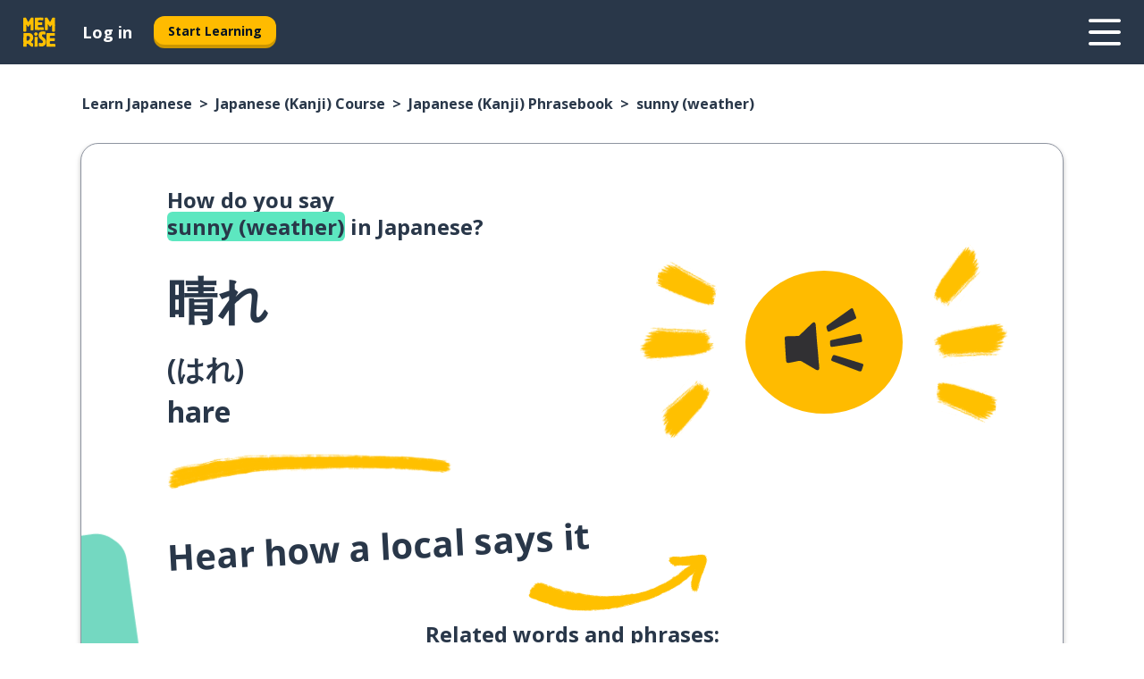

--- FILE ---
content_type: application/javascript; charset=UTF-8
request_url: https://www.memrise.com/_next/static/chunks/webpack-2566f1b50ed9465a.js
body_size: 4913
content:
(()=>{"use strict";var e,c,d,f,a,b,t,r,o={},n={};function i(e){var c=n[e];if(void 0!==c)return c.exports;var d=n[e]={id:e,loaded:!1,exports:{}},f=!0;try{o[e].call(d.exports,d,d.exports,i),f=!1}finally{f&&delete n[e]}return d.loaded=!0,d.exports}i.m=o,e=[],i.O=(c,d,f,a)=>{if(d){a=a||0;for(var b=e.length;b>0&&e[b-1][2]>a;b--)e[b]=e[b-1];e[b]=[d,f,a];return}for(var t=1/0,b=0;b<e.length;b++){for(var[d,f,a]=e[b],r=!0,o=0;o<d.length;o++)(!1&a||t>=a)&&Object.keys(i.O).every(e=>i.O[e](d[o]))?d.splice(o--,1):(r=!1,a<t&&(t=a));if(r){e.splice(b--,1);var n=f();void 0!==n&&(c=n)}}return c},i.n=e=>{var c=e&&e.__esModule?()=>e.default:()=>e;return i.d(c,{a:c}),c},d=Object.getPrototypeOf?e=>Object.getPrototypeOf(e):e=>e.__proto__,i.t=function(e,f){if(1&f&&(e=this(e)),8&f||"object"==typeof e&&e&&(4&f&&e.__esModule||16&f&&"function"==typeof e.then))return e;var a=Object.create(null);i.r(a);var b={};c=c||[null,d({}),d([]),d(d)];for(var t=2&f&&e;"object"==typeof t&&!~c.indexOf(t);t=d(t))Object.getOwnPropertyNames(t).forEach(c=>b[c]=()=>e[c]);return b.default=()=>e,i.d(a,b),a},i.d=(e,c)=>{for(var d in c)i.o(c,d)&&!i.o(e,d)&&Object.defineProperty(e,d,{enumerable:!0,get:c[d]})},i.f={},i.e=e=>Promise.all(Object.keys(i.f).reduce((c,d)=>(i.f[d](e,c),c),[])),i.u=e=>5418===e?"static/chunks/5418-e3d60b208f7af045.js":"static/chunks/"+(({12:"profiler",9777:"recorder"})[e]||e)+"."+({12:"0ff3dfe61de95cd4",41:"8f8bbd0b9114d41d",132:"ab557757d1648313",178:"a11378319d300e21",191:"6ec240bf92b6cd0a",192:"57130fd314d81fe9",197:"74348ab9d8fa387d",225:"cb0509f4f1b9ac79",231:"3b0dd0aa9e62bd37",341:"76dcc79e0c87150b",428:"3b8a821efc86a195",438:"22164190a248bfc3",599:"db715976174c02b9",651:"155388b1291da61d",697:"2a6d85138e8a66d5",764:"8f25ad3853e9435a",802:"0fb346828aed561c",833:"d4e3630f4a26ff57",865:"a003b0b3de1a178d",871:"ee1ae4f1252a7c27",957:"d9519a48459eaef3",984:"a8a20a332690556e",1017:"f15c0b13fd870788",1052:"61e12e5568c8d53a",1064:"1fee371286ae497f",1092:"6550782ed27a53e4",1135:"f5c89d0826220c13",1143:"f2bdd5eaa4366b7c",1184:"478ea16de267ba72",1188:"a25698c8b720946d",1207:"cdd149b40a85bfaf",1223:"011dd053d6e704be",1256:"5366836d518aa420",1278:"a17dc51560862d26",1308:"99a5955b22f4714f",1321:"7952e1869572e3af",1374:"d771ba27d1b86b6b",1418:"55e9f305dba0843a",1428:"cb534d41b97b2b87",1482:"6e953f1051fad00a",1503:"ecfaafd72443bbdd",1512:"a6a2030d067ef549",1582:"b4583f8919f0ac4a",1599:"bf0eec062e3ad70d",1633:"7d0f71b6cb369799",1649:"60e30169b6aa4429",1684:"cd6f171de100f439",1697:"6bc9e7c61db8f987",1704:"90d5916ceaac2428",1717:"b764b266592df3df",1722:"f3aede4186937042",1854:"6d4d672efc567d93",2010:"373a227387a2e7ab",2049:"13ab3ebf25bf6e66",2050:"7a23cb49ed1dd8c5",2110:"2c1d7cbf7ea80dd9",2181:"a2f70187b179d3a1",2282:"4e21c49c854c4e35",2388:"f7f106fd7f8cf63c",2471:"13d5e97840663401",2506:"765e4fb029020c42",2543:"8421d38ff73211b6",2621:"92ed419e2948ee4f",2648:"31a10991a773b8f2",2679:"71674385f40c97fa",2751:"41fe7e00586dcea5",2837:"7f2f90b2320ffca9",2890:"cb140a79578afee5",2923:"d075cad830b04b54",2968:"653048c129797f60",3028:"f28d706e8c2691f8",3060:"e3267552483a8a8f",3149:"285294ebbae3d6b5",3179:"9e3e9c53e359307f",3260:"6c0f9511958ba1c0",3261:"55fae74002173d2c",3281:"3385916e66b1a8c8",3306:"04c15db6c1182f9e",3360:"f0cd0a0bc998e37d",3428:"81e7f30c693adfc5",3463:"3430622826e8788f",3696:"f25ccd100585c249",3735:"8e9386af802b4909",3775:"9fbfb242068c61a2",3796:"3668a50cd6b74fb2",3895:"60f0e17c675c0dcf",3922:"a4d92a4a714f2e99",3929:"688defca9ff6556b",3965:"c92fe24f63c3547d",3976:"007fe5963b749b8e",4045:"43777f97dfdfdad9",4050:"0e110f2fd8873a23",4051:"481baba6ff256c86",4097:"dba571b7010b583d",4121:"da0f680e99b8b11f",4169:"383556c145900981",4285:"3935974317494218",4313:"10ededfe5215df61",4346:"5d65e77399e475b5",4436:"accc591460a243a7",4669:"46df517e3e5ba581",4831:"86f0bf8f0314c986",4852:"e5a25c77156a6a83",4873:"8b09a10e60f65caa",4886:"85f8978922b27e33",5016:"8bfe9d3f1af29e34",5056:"4653c8bd5eb0b78e",5128:"56649a62c2d7738e",5216:"aa889c560e837eb8",5235:"ff0e07ccd7c22dd2",5259:"4359fc2434a946ce",5327:"3e8be75a76b988d8",5364:"f53f73e0021575ef",5375:"2f4c584637babf9c",5379:"5d9ca9ab4f0f145c",5435:"302ced48d8dc7efe",5469:"45de1c7a1c3d76c3",5552:"3ae68ccfc8c64ea6",5571:"496609adbd61b77a",5614:"0226618ce1db50fa",5622:"9e80da3c34f91c36",5679:"820aeabe0e4d7372",5685:"e6713d5665860c34",5690:"60c8cb341ababeae",5745:"4cffa308b5ce40c6",5749:"9a8eda43e2d19a3d",5755:"d49ae31d3acf200d",5771:"bd0272afe94718e8",5807:"6615f2edc5db93a4",5827:"184378abd4c8e338",6038:"adaa0f2f313e4fb1",6055:"82f69d3b6c463028",6064:"46afc9e66259dba7",6356:"796c2e61e6baa884",6382:"cb380bdd72adc89b",6392:"330d25893cd84d46",6422:"04bfdb456e7e0a8b",6505:"d0e263a9ea70f9c5",6539:"29aa0ee28faa48de",6572:"403e0dfc165571cb",6603:"da29f738fbf623f5",6615:"79b3b65de6f25832",6648:"b56396fe0d7f3faa",6666:"5d1708eb28159b04",6681:"a279f5fb4407c5c9",6702:"d71eaf904e7faeb6",6738:"66931d744b30ced1",6795:"4d137499649df933",6931:"7c49e87062780ce5",6970:"73748d4924a1c07c",6990:"ce7d6d8eef165484",7088:"0e8ab0a3560b348a",7109:"28c747e0319fd233",7146:"0093a587a4c5ab8d",7158:"dbd7b134a542ec5f",7181:"9594a7526daeeb7e",7321:"bccf2149dd472b4f",7338:"e69dc3030fa1ae1d",7376:"cb8fe89fd64f9095",7380:"c1fd6d0a10360414",7420:"251b8f9aba137a78",7467:"cbd454479927c9e3",7470:"3251b4aa93108f27",7477:"5f8b2fc745764e72",7542:"181ec1703fb2f941",7572:"702b9aed0417102b",7601:"eb4c532a0d681dd2",7626:"277dfe0c635dba25",7639:"6cc9d78e4d9d58c3",7679:"9e4ed56fcd0cd978",7867:"b0461c296277ca49",7903:"82d1f7a6d4f5211f",7930:"d854035a8b8e5f2c",7941:"acfa35c78a78bfd5",7964:"de83b4f6c4db2d37",8048:"8cc7e657433942c2",8113:"6ec7f433b4ed1106",8250:"0e0c24c36d916c09",8318:"cc79bd950b2069c2",8333:"d053864417d8d86f",8369:"ca6a83f64d756712",8386:"80ea9d2da9e12841",8438:"dcccf1fcd51f0c4b",8459:"dbe5ffb6af533ded",8515:"08e139b5b2ca5ab2",8536:"bb1924f127252cd6",8545:"b04f01ff53870792",8595:"ee3eeb995068836c",8648:"d46e272327e1b5da",8720:"431ab489c70368b2",8790:"ad648561ed34419e",8798:"8d148a4020fccf97",8856:"4edc3e8de9e0fe6a",8908:"88920865e17c35de",8911:"839e085ff34a580c",8918:"501aecb5ab09e059",8930:"bc74882670820233",8970:"437fa9be4a5647d8",9081:"578a8bf1a21da30f",9124:"a1c4e4a40ecf8bc1",9149:"b0292e3c2eb16d03",9196:"c2be3c7461b5429b",9239:"a6c417d13769f159",9251:"3370b9e288e54a01",9399:"924765d19179d509",9488:"1c59b74558c4d72f",9625:"536e2c08f22070ac",9665:"3365ebe80977ba6d",9676:"fed06e898dba8e20",9684:"dcb2ad0e0c67b78c",9777:"b430cae43c8b6547",9824:"752ba7b28e4ff136",9842:"9b2ef148c29d6a89"})[e]+".js",i.miniCssF=e=>{},i.g=function(){if("object"==typeof globalThis)return globalThis;try{return this||Function("return this")()}catch(e){if("object"==typeof window)return window}}(),i.o=(e,c)=>Object.prototype.hasOwnProperty.call(e,c),f={},i.l=(e,c,d,a)=>{if(f[e])return void f[e].push(c);if(void 0!==d)for(var b,t,r=document.getElementsByTagName("script"),o=0;o<r.length;o++){var n=r[o];if(n.getAttribute("src")==e||n.getAttribute("data-webpack")=="_N_E:"+d){b=n;break}}b||(t=!0,(b=document.createElement("script")).charset="utf-8",b.timeout=120,i.nc&&b.setAttribute("nonce",i.nc),b.setAttribute("data-webpack","_N_E:"+d),b.src=i.tu(e)),f[e]=[c];var u=(c,d)=>{b.onerror=b.onload=null,clearTimeout(l);var a=f[e];if(delete f[e],b.parentNode&&b.parentNode.removeChild(b),a&&a.forEach(e=>e(d)),c)return c(d)},l=setTimeout(u.bind(null,void 0,{type:"timeout",target:b}),12e4);b.onerror=u.bind(null,b.onerror),b.onload=u.bind(null,b.onload),t&&document.head.appendChild(b)},i.r=e=>{"undefined"!=typeof Symbol&&Symbol.toStringTag&&Object.defineProperty(e,Symbol.toStringTag,{value:"Module"}),Object.defineProperty(e,"__esModule",{value:!0})},i.nmd=e=>(e.paths=[],e.children||(e.children=[]),e),i.tt=()=>(void 0===a&&(a={createScriptURL:e=>e},"undefined"!=typeof trustedTypes&&trustedTypes.createPolicy&&(a=trustedTypes.createPolicy("nextjs#bundler",a))),a),i.tu=e=>i.tt().createScriptURL(e),i.p="/_next/";var u=i.u,l=i.e,s={},p={};i.u=function(e){return u(e)+(s.hasOwnProperty(e)?"?"+s[e]:"")},i.e=function(e){return l(e).catch(function(c){var d=p.hasOwnProperty(e)?p[e]:3;if(d<1){var f=u(e);throw c.message="Loading chunk "+e+" failed after 3 retries.\n("+f+")",c.request=f,c}return new Promise(function(c){setTimeout(function(){var f=Date.now();s[e]=f,p[e]=d-1,c(i.e(e))},3e3)})})},b={8068:0},i.f.j=(e,c)=>{var d=i.o(b,e)?b[e]:void 0;if(0!==d)if(d)c.push(d[2]);else if(8068!=e){var f=new Promise((c,f)=>d=b[e]=[c,f]);c.push(d[2]=f);var a=i.p+i.u(e),t=Error();i.l(a,c=>{if(i.o(b,e)&&(0!==(d=b[e])&&(b[e]=void 0),d)){var f=c&&("load"===c.type?"missing":c.type),a=c&&c.target&&c.target.src;t.message="Loading chunk "+e+" failed.\n("+f+": "+a+")",t.name="ChunkLoadError",t.type=f,t.request=a,d[1](t)}},"chunk-"+e,e)}else b[e]=0},i.O.j=e=>0===b[e],t=(e,c)=>{var d,f,[a,t,r]=c,o=0;if(a.some(e=>0!==b[e])){for(d in t)i.o(t,d)&&(i.m[d]=t[d]);if(r)var n=r(i)}for(e&&e(c);o<a.length;o++)f=a[o],i.o(b,f)&&b[f]&&b[f][0](),b[f]=0;return i.O(n)},(r=self.webpackChunk_N_E=self.webpackChunk_N_E||[]).forEach(t.bind(null,0)),r.push=t.bind(null,r.push.bind(r)),i.nc=void 0})();
//# sourceMappingURL=webpack-2566f1b50ed9465a.js.map